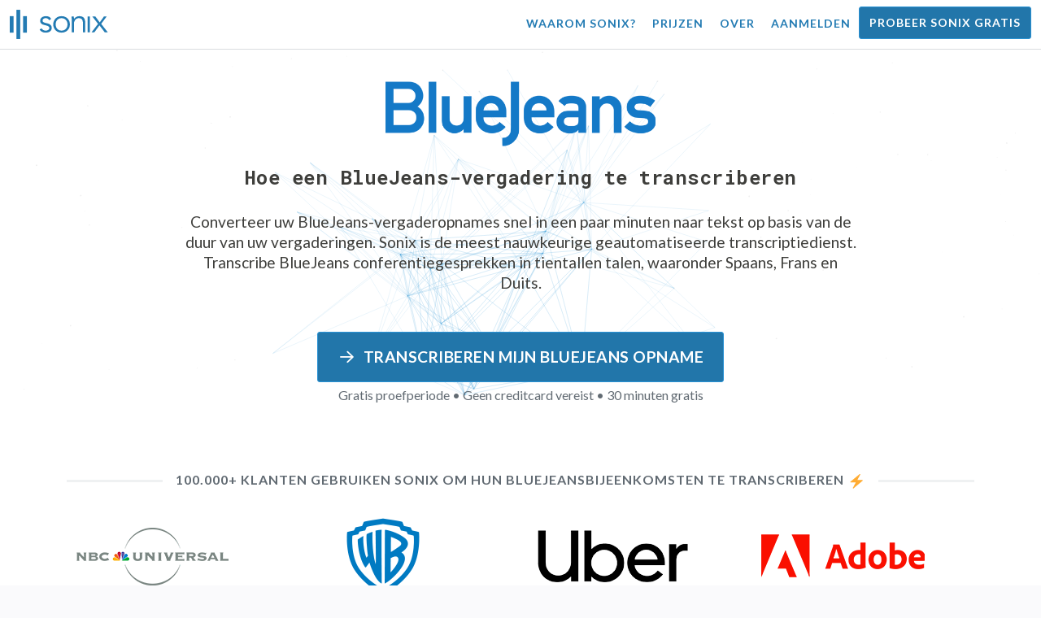

--- FILE ---
content_type: text/html; charset=utf-8
request_url: https://sonix.ai/nl/how-to-transcribe-a-bluejeans-meeting
body_size: 9051
content:
<!DOCTYPE html><html lang="nl"><head><title>Hoe kan ik een BlueJeans meeting transcriberen in 2025 | Sonix</title><script>window.dataLayer = window.dataLayer || [];
dataLayer.push({'userId': ''});
dataLayer.push({'sonixId': ''});
dataLayer.push({'sonixIsCustomer': ''});</script><script>(function(w,d,s,l,i){w[l]=w[l]||[];w[l].push({'gtm.start': new Date().getTime(),event:'gtm.js'});var f=d.getElementsByTagName(s)[0], j=d.createElement(s),dl=l!='dataLayer'?'&l='+l:'';j.async=true;j.src= 'https://www.googletagmanager.com/gtm.js?id='+i+dl;f.parentNode.insertBefore(j,f); })(window,document,'script','dataLayer','GTM-TLWL6QS');</script><script>// Push pageview event after GTM loads
dataLayer.push({
  'event': 'page_view',
  'page_path': window.location.pathname,
  'page_title': document.title,
  'page_location': window.location.href
});</script><meta charset="utf-8" /><meta content="width=device-width, initial-scale=1, minimum-scale=1, shrink-to-fit=no" name="viewport" /><meta content="#237bb3" name="theme-color" /><meta content="Transcribeer uw BlueJeans-vergadering in enkele minuten met de krachtige geautomatiseerde spraak-naar-tekst-engine van Sonix. Converteer uw vergadering naar tekst in vijf eenvoudige stappen: opnemen, opslaan, account aanmaken, opname uploaden en automatisch voor u transcriberen. Probeer het vandaag nog!" name="description" /><meta content="on" http-equiv="x-dns-prefetch-control" /><link href="//ajax.googleapis.com" rel="dns-prefetch" /><link href="//fonts.googleapis.com" rel="dns-prefetch" /><link href="//cdnjs.cloudflare.com" rel="dns-prefetch" /><link href="//www.googletagmanager.com" rel="dns-prefetch" /><link href="https://sonix.ai/nl/how-to-transcribe-a-bluejeans-meeting" rel="canonical" /><link href="https://sonix.ai/how-to-transcribe-a-bluejeans-meeting" hreflang="x-default" rel="alternate" /><link href="https://sonix.ai/how-to-transcribe-a-bluejeans-meeting" hreflang="en" rel="alternate" /><link href="https://sonix.ai/es/how-to-transcribe-a-bluejeans-meeting" hreflang="es" rel="alternate" /><link href="https://sonix.ai/de/how-to-transcribe-a-bluejeans-meeting" hreflang="de" rel="alternate" /><link href="https://sonix.ai/fr/how-to-transcribe-a-bluejeans-meeting" hreflang="fr" rel="alternate" /><link href="https://sonix.ai/ru/how-to-transcribe-a-bluejeans-meeting" hreflang="ru" rel="alternate" /><link href="https://sonix.ai/pt/how-to-transcribe-a-bluejeans-meeting" hreflang="pt" rel="alternate" /><link href="https://sonix.ai/nl/how-to-transcribe-a-bluejeans-meeting" hreflang="nl" rel="alternate" /><link href="https://sonix.ai/zh/how-to-transcribe-a-bluejeans-meeting" hreflang="zh" rel="alternate" /><link href="https://sonix.ai/tr/how-to-transcribe-a-bluejeans-meeting" hreflang="tr" rel="alternate" /><link href="https://sonix.ai/da/how-to-transcribe-a-bluejeans-meeting" hreflang="da" rel="alternate" /><link href="https://sonix.ai/ja/how-to-transcribe-a-bluejeans-meeting" hreflang="ja" rel="alternate" /><meta content="Hoe kan ik een BlueJeans meeting transcriberen in 2025 | Sonix" itemprop="name" /><meta content="Transcribeer uw BlueJeans-vergadering in enkele minuten met de krachtige geautomatiseerde spraak-naar-tekst-engine van Sonix. Converteer uw vergadering naar tekst in vijf eenvoudige stappen: opnemen, opslaan, account aanmaken, opname uploaden en automatisch voor u transcriberen. Probeer het vandaag nog!" itemprop="description" /><meta content="https://sonix.ai/packs/media/images/share/transcribe-bluejeans-meetings-with-sonix-7df901f508f9b3c3c33a2e6fdfaa4e27.jpg" itemprop="image" /><meta content="summary" name="twitter:card" /><meta content="@trysonix" name="twitter:site" /><meta content="Hoe kan ik een BlueJeans meeting transcriberen in 2025 | Sonix" name="twitter:title" /><meta content="Transcribeer uw BlueJeans-vergadering in enkele minuten met de krachtige geautomatiseerde spraak-naar-tekst-engine van Sonix. Converteer uw vergadering naar tekst in vijf eenvoudige stappen: opnemen, opslaan, account aanmaken, opname uploaden en automatisch voor u transcriberen. Probeer het vandaag nog!" name="twitter:description" /><meta content="@trysonix" name="twitter:creator" /><meta content="https://sonix.ai/packs/media/images/share/transcribe-bluejeans-meetings-with-sonix-7df901f508f9b3c3c33a2e6fdfaa4e27.jpg" name="twitter:image:src" /><meta content="Hoe kan ik een BlueJeans meeting transcriberen in 2025 | Sonix" property="og:title" /><meta content="article" property="og:type" /><meta content="https://sonix.ai/nl/how-to-transcribe-a-bluejeans-meeting" property="og:url" /><meta content="https://sonix.ai/packs/media/images/share/transcribe-bluejeans-meetings-with-sonix-7df901f508f9b3c3c33a2e6fdfaa4e27.jpg" property="og:image" /><meta content="https://sonix.ai/packs/media/images/share/transcribe-bluejeans-meetings-with-sonix-7df901f508f9b3c3c33a2e6fdfaa4e27.jpg" property="og:image:secure_url" /><meta content="Transcribeer uw BlueJeans-vergadering in enkele minuten met de krachtige geautomatiseerde spraak-naar-tekst-engine van Sonix. Converteer uw vergadering naar tekst in vijf eenvoudige stappen: opnemen, opslaan, account aanmaken, opname uploaden en automatisch voor u transcriberen. Probeer het vandaag nog!" property="og:description" /><meta content="Sonix" property="og:site_name" /><meta content="nl" property="og:locale" /><meta content="1013691755439806" property="fb:admins" /><script src="//d2wy8f7a9ursnm.cloudfront.net/v4/bugsnag.min.js"></script><script>window.bugsnagClient = bugsnag({
  apiKey: '93e57eeb3b18542fed46e12c5b7cd686',
  appVersion: '1.1',
  user: {"id":null,"name":null,"email":null}
})</script><script>/*! loadCSS. [c]2017 Filament Group, Inc. MIT License */
/* This file is meant as a standalone workflow for
- testing support for link[rel=preload]
- enabling async CSS loading in browsers that do not support rel=preload
- applying rel preload css once loaded, whether supported or not.
*/
(function (w) {
  "use strict";
  // rel=preload support test
  if (!w.loadCSS) {
    w.loadCSS = function () {
    };
  }
  // define on the loadCSS obj
  var rp = loadCSS.relpreload = {};
  // rel=preload feature support test
  // runs once and returns a function for compat purposes
  rp.support = (function () {
    var ret;
    try {
      ret = w.document.createElement("link").relList.supports("preload");
    } catch (e) {
      ret = false;
    }
    return function () {
      return ret;
    };
  })();

  // if preload isn't supported, get an asynchronous load by using a non-matching media attribute
  // then change that media back to its intended value on load
  rp.bindMediaToggle = function (link) {
    // remember existing media attr for ultimate state, or default to 'all'
    var finalMedia = link.media || "all";

    function enableStylesheet() {
      // unbind listeners
      if (link.addEventListener) {
        link.removeEventListener("load", enableStylesheet);
      } else if (link.attachEvent) {
        link.detachEvent("onload", enableStylesheet);
      }
      link.setAttribute("onload", null);
      link.media = finalMedia;
    }

    // bind load handlers to enable media
    if (link.addEventListener) {
      link.addEventListener("load", enableStylesheet);
    } else if (link.attachEvent) {
      link.attachEvent("onload", enableStylesheet);
    }

    // Set rel and non-applicable media type to start an async request
    // note: timeout allows this to happen async to let rendering continue in IE
    setTimeout(function () {
      link.rel = "stylesheet";
      link.media = "only x";
    });
    // also enable media after 3 seconds,
    // which will catch very old browsers (android 2.x, old firefox) that don't support onload on link
    setTimeout(enableStylesheet, 3000);
  };

  // loop through link elements in DOM
  rp.poly = function () {
    // double check this to prevent external calls from running
    if (rp.support()) {
      return;
    }
    var links = w.document.getElementsByTagName("link");
    for (var i = 0; i < links.length; i++) {
      var link = links[i];
      // qualify links to those with rel=preload and as=style attrs
      if (link.rel === "preload" && link.getAttribute("as") === "style" && !link.getAttribute("data-loadcss")) {
        // prevent rerunning on link
        link.setAttribute("data-loadcss", true);
        // bind listeners to toggle media back
        rp.bindMediaToggle(link);
      }
    }
  };

  // if unsupported, run the polyfill
  if (!rp.support()) {
    // run once at least
    rp.poly();

    // rerun poly on an interval until onload
    var run = w.setInterval(rp.poly, 500);
    if (w.addEventListener) {
      w.addEventListener("load", function () {
        rp.poly();
        w.clearInterval(run);
      });
    } else if (w.attachEvent) {
      w.attachEvent("onload", function () {
        rp.poly();
        w.clearInterval(run);
      });
    }
  }


  // commonjs
  if (typeof exports !== "undefined") {
    exports.loadCSS = loadCSS;
  }
  else {
    w.loadCSS = loadCSS;
  }
}(typeof global !== "undefined" ? global : this) );</script><script src="https://kit.fontawesome.com/ab8a76ed57.js" crossorigin="anonymous" async="async"></script><script>WebFontConfig = {
  google: { families: ['Lato:300,400,700', 'Roboto+Mono:400,700&display=swap'] }
};
(function(d) {
  var wf = d.createElement('script'), s = d.scripts[0];
  wf.src = 'https://ajax.googleapis.com/ajax/libs/webfont/1.6.26/webfont.js';
  wf.async = true;
  s.parentNode.insertBefore(wf, s);
})(document);</script><link href="/apple-touch-icon.png?v=7k4vWN7x9l" rel="apple-touch-icon" sizes="180x180" /><link href="/favicon-32x32.png?v=7k4vWN7x9l" rel="icon" sizes="32x32" type="image/png" /><link href="/favicon-16x16.png?v=7k4vWN7x9l" rel="icon" sizes="16x16" type="image/png" /><link href="/site.webmanifest?v=7k4vWN7x9l" rel="manifest" /><link color="#2276aa" href="/safari-pinned-tab.svg?v=7k4vWN7x9l" rel="mask-icon" /><link href="/favicon.ico?v=7k4vWN7x9l" rel="shortcut icon" /><meta content="Sonix" name="apple-mobile-web-app-title" /><meta content="Sonix" name="application-name" /><meta content="#2276aa" name="msapplication-TileColor" /><meta content="#ffffff" name="theme-color" /><link rel="stylesheet" href="/packs/css/corp-3246f79e.css" media="screen" /><script src="/packs/js/corp-1b98b8b90a9e68f50c96.js"></script></head><body id="page--top"><noscript><iframe height="0" src="https://www.googletagmanager.com/ns.html?id=GTM-TLWL6QS" style="display:none;visibility:hidden" width="0"></iframe></noscript><div class="fixed-top corp-top"><nav class="navbar navbar-expand-md navbar-blue" role="navigation"><div class="container-fluid"><a class="navbar-brand" href="/?locale=nl"><img width="121px" height="36px" style="max-height: 2.25rem;" alt="Sonix Home | Transcribeer automatisch uw audio en video met de nieuwste kunstmatige intelligentietechnologie" src="/packs/media/images/brand/sonix-logo-corp-blue-e410f51ea5d828c873016d7e925b9386.svg" /></a><button aria-controls="navbarNavDropdown" aria-expanded="false" aria-label="Toggle navigation" class="navbar-toggler navbar-toggler-right" data-bs-target="#navbarNavDropdown" data-bs-toggle="collapse" type="button"><span class="navbar-toggler-icon"></span></button><div class="collapse navbar-collapse" id="navbarNavDropdown"><ul class="navbar-nav"></ul><ul class="navbar-nav ms-auto"><li class="nav-item"><a class="nav-link" href="/nl/features">Waarom Sonix?</a></li><li class="nav-item"><a class="nav-link" href="/nl/pricing">Prijzen</a></li><li class="nav-item"><a class="nav-link" href="/nl/about">Over</a></li><li class="nav-item"><a class="nav-link me-2" href="/accounts/sign_in?locale=nl">Aanmelden</a></li><li class="nav-item"><a class="nav-link btn btn-cta" href="/accounts/sign_up?locale=nl">Probeer Sonix gratis</a></li></ul></div></div></nav></div><header class="py-3"><canvas class="sonix-dots"></canvas><div class="container fluid"><div class="row justify-content-center"><div class="col-sm-12 col-md-9"><img alt="BlueJeans Logo PNG | BlueJeans ontmoetingen transcriberen met Sonix" class="my-3" style="max-height: 6rem;" src="/packs/media/images/corp/logos/partners/bluejeans-meeting-logo-1ca199adfb7b90c0f645fdf2e67ba020.png" /><div class="header--headline"><h2 class="cd-headline letters type">Hoe een BlueJeans-vergadering te transcriberen</h2><p class="mb-4">Converteer uw BlueJeans-vergaderopnames snel in een paar minuten naar tekst op basis van de duur van uw vergaderingen. Sonix is de meest nauwkeurige geautomatiseerde transcriptiedienst. Transcribe BlueJeans conferentiegesprekken in tientallen talen, waaronder Spaans, Frans en Duits.</p><div class="pt-4"><a class="btn btn-primary mb-1 py-3 px-4" href="https://sonix.ai/accounts/sign_up?locale=nl&amp;t=bluejeans-meeting"><span class="d-block text--size-1200rem"><i class="far fa-fw fa-arrow-right me-2"></i>Transcriberen mijn BlueJeans opname</span></a><p class="d-block text--color-meta-dark text--size-1000rem">Gratis proefperiode • Geen creditcard vereist • 30 minuten gratis</p></div></div></div></div></div></header><main><section class="section--box-shadow-none"><div class="container mb-5"><div class="row"><div class="col-sm-12"><div class="divider--title"><div class="divider--line"></div><div class="divider--title-content"><h2>100.000+ klanten gebruiken Sonix om hun BlueJeansbijeenkomsten te transcriberen&nbsp;<img draggable="false" title=":zap:" alt="⚡" src="https://cdnjs.cloudflare.com/ajax/libs/twemoji/11.1.0/2/svg/26a1.svg" class="emoji"></h2></div><div class="divider--line"></div></div></div></div><div class="row"><div class="col-sm-12"><div class="scroller--wrapper"><ul id="scroller-logos"><li><img class="img-fluid" alt="Google transcribeert hun BlueJeans ontmoetingen met Sonix" title="Google automatisch transcribeert, vertaalt, ondertiteling en organiseert hun audio- en videobestanden met Sonix. Geliefd bij miljoenen gebruikers wereldwijd." src="/packs/media/images/corp/logos/sonix-customer-google-ccc2300f176e6d8728daf2e0ac192bc9.png" /></li><li><img class="img-fluid" alt="Microsoft transcribeert hun BlueJeans ontmoetingen met Sonix" title="Microsoft automatisch transcribeert, vertaalt, ondertiteling en organiseert hun audio- en videobestanden met Sonix. Geliefd bij miljoenen gebruikers wereldwijd." src="/packs/media/images/corp/logos/sonix-customer-microsoft-c30479fded1ee64e7c682a3abd7830ca.png" /></li><li><img class="img-fluid" alt="NBC Universal transcribeert hun BlueJeans ontmoetingen met Sonix" title="NBC Universal automatisch transcribeert, vertaalt, ondertiteling en organiseert hun audio- en videobestanden met Sonix. Geliefd bij miljoenen gebruikers wereldwijd." src="/packs/media/images/corp/logos/sonix-customer-nbc-universal-c90c36bd7d4e6556ed293a5ab8edc04c.png" /></li><li><img class="img-fluid" alt="Warner Bros transcribeert hun BlueJeans ontmoetingen met Sonix" title="Warner Bros automatisch transcribeert, vertaalt, ondertiteling en organiseert hun audio- en videobestanden met Sonix. Geliefd bij miljoenen gebruikers wereldwijd." src="/packs/media/images/corp/logos/sonix-customer-warner-bros-c738e197b8adcda8965702bcf7d9dbff.png" /></li><li><img class="img-fluid" alt="Uber transcribeert hun BlueJeans ontmoetingen met Sonix" title="Uber automatisch transcribeert, vertaalt, ondertiteling en organiseert hun audio- en videobestanden met Sonix. Geliefd bij miljoenen gebruikers wereldwijd." src="/packs/media/images/corp/logos/sonix-customer-uber-553cca61c4c2653f68b3ffb1bf05d6b2.png" /></li><li><img class="img-fluid" alt="Adobe transcribeert hun BlueJeans ontmoetingen met Sonix" title="Adobe automatisch transcribeert, vertaalt, ondertiteling en organiseert hun audio- en videobestanden met Sonix. Geliefd bij miljoenen gebruikers wereldwijd." src="/packs/media/images/corp/logos/sonix-customer-adobe-586715c488686129f6d26c545adab924.png" /></li><li><img class="img-fluid" alt="IBM transcribeert hun BlueJeans ontmoetingen met Sonix" title="IBM automatisch transcribeert, vertaalt, ondertiteling en organiseert hun audio- en videobestanden met Sonix. Geliefd bij miljoenen gebruikers wereldwijd." src="/packs/media/images/corp/logos/sonix-customer-ibm-0d408153f4e8371dde74fdffe51f48f9.png" /></li><li><img class="img-fluid" alt="IPSOS transcribeert hun BlueJeans ontmoetingen met Sonix" title="IPSOS automatisch transcribeert, vertaalt, ondertiteling en organiseert hun audio- en videobestanden met Sonix. Geliefd bij miljoenen gebruikers wereldwijd." src="/packs/media/images/corp/logos/sonix-customer-ipsos-f5bf81d1257786f012bfc9df8e496457.png" /></li><li><img class="img-fluid" alt="The Wall Street Journal transcribeert hun BlueJeans ontmoetingen met Sonix" title="The Wall Street Journal automatisch transcribeert, vertaalt, ondertiteling en organiseert hun audio- en videobestanden met Sonix. Geliefd bij miljoenen gebruikers wereldwijd." src="/packs/media/images/corp/logos/sonix-customer-wsj-1738fc7f2643c88d2e215c02bed4cd6a.png" /></li><li><img class="img-fluid" alt="Stanford University transcribeert hun BlueJeans ontmoetingen met Sonix" title="Stanford University automatisch transcribeert, vertaalt, ondertiteling en organiseert hun audio- en videobestanden met Sonix. Geliefd bij miljoenen gebruikers wereldwijd." src="/packs/media/images/corp/logos/sonix-customer-stanford-fff124a302a7f087792f318e472a697f.png" /></li><li><img class="img-fluid" alt="Yale University transcribeert hun BlueJeans ontmoetingen met Sonix" title="Yale University automatisch transcribeert, vertaalt, ondertiteling en organiseert hun audio- en videobestanden met Sonix. Geliefd bij miljoenen gebruikers wereldwijd." src="/packs/media/images/corp/logos/sonix-customer-yale-1e8dbbb1cb64ff43b9df835aefd914c7.png" /></li><li><img class="img-fluid" alt="University of California in Los Angeles (UCLA) transcribeert hun BlueJeans ontmoetingen met Sonix" title="University of California in Los Angeles (UCLA) automatisch transcribeert, vertaalt, ondertiteling en organiseert hun audio- en videobestanden met Sonix. Geliefd bij miljoenen gebruikers wereldwijd." src="/packs/media/images/corp/logos/sonix-customer-ucla-12568bccb4910a48c934eb329d012125.png" /></li><li><img class="img-fluid" alt="ABC News transcribeert hun BlueJeans ontmoetingen met Sonix" title="ABC News automatisch transcribeert, vertaalt, ondertiteling en organiseert hun audio- en videobestanden met Sonix. Geliefd bij miljoenen gebruikers wereldwijd." src="/packs/media/images/corp/logos/sonix-customer-abc-news-7ffba98bf6790b0fc96684ecb968db07.png" /></li><li><img class="img-fluid" alt="New York Public Radio transcribeert hun BlueJeans ontmoetingen met Sonix" title="New York Public Radio automatisch transcribeert, vertaalt, ondertiteling en organiseert hun audio- en videobestanden met Sonix. Geliefd bij miljoenen gebruikers wereldwijd." src="/packs/media/images/corp/logos/sonix-customer-new-york-public-radio-8a5c12171127511cad4ae66a50ef4e37.png" /></li><li><img class="img-fluid" alt="The Drew Barrymore Show transcribeert hun BlueJeans ontmoetingen met Sonix" title="The Drew Barrymore Show automatisch transcribeert, vertaalt, ondertiteling en organiseert hun audio- en videobestanden met Sonix. Geliefd bij miljoenen gebruikers wereldwijd." src="/packs/media/images/corp/logos/sonix-customer-the-drew-barrymore-show-3c804662427fbdb127b069afd6358204.png" /></li><li><img class="img-fluid" alt="The Wikimedia Foundation transcribeert hun BlueJeans ontmoetingen met Sonix" title="The Wikimedia Foundation automatisch transcribeert, vertaalt, ondertiteling en organiseert hun audio- en videobestanden met Sonix. Geliefd bij miljoenen gebruikers wereldwijd." src="/packs/media/images/corp/logos/sonix-customer-wikimedia-foundation-22f726182772170d88e118253951a8d0.png" /></li><li><img class="img-fluid" alt="The New Yorker transcribeert hun BlueJeans ontmoetingen met Sonix" title="The New Yorker automatisch transcribeert, vertaalt, ondertiteling en organiseert hun audio- en videobestanden met Sonix. Geliefd bij miljoenen gebruikers wereldwijd." src="/packs/media/images/corp/logos/sonix-customer-the-new-yorker-af3f666562463111dd35c13ea7c6001d.png" /></li><li><img class="img-fluid" alt="Hewlett Packard Enterprise transcribeert hun BlueJeans ontmoetingen met Sonix" title="Hewlett Packard Enterprise automatisch transcribeert, vertaalt, ondertiteling en organiseert hun audio- en videobestanden met Sonix. Geliefd bij miljoenen gebruikers wereldwijd." src="/packs/media/images/corp/logos/sonix-customer-hewlett-packard-enterprise-2d03803ed88f885660a516a6160b4926.png" /></li><li><img class="img-fluid" alt="Scotiabank transcribeert hun BlueJeans ontmoetingen met Sonix" title="Scotiabank automatisch transcribeert, vertaalt, ondertiteling en organiseert hun audio- en videobestanden met Sonix. Geliefd bij miljoenen gebruikers wereldwijd." src="/packs/media/images/corp/logos/sonix-customer-scotiabank-8afd37bbf5545b58810b9ef1801525a3.png" /></li><li><img class="img-fluid" alt="University of Southern California (USC) transcribeert hun BlueJeans ontmoetingen met Sonix" title="University of Southern California (USC) automatisch transcribeert, vertaalt, ondertiteling en organiseert hun audio- en videobestanden met Sonix. Geliefd bij miljoenen gebruikers wereldwijd." src="/packs/media/images/corp/logos/sonix-customer-university-of-southern-california-2f7149a8c4b933fbff5a2065ad163ddb.png" /></li><li><img class="img-fluid" alt="Vice News transcribeert hun BlueJeans ontmoetingen met Sonix" title="Vice News automatisch transcribeert, vertaalt, ondertiteling en organiseert hun audio- en videobestanden met Sonix. Geliefd bij miljoenen gebruikers wereldwijd." src="/packs/media/images/corp/logos/sonix-customer-vice-68cb9d5795edc4022971c0dcf6ea5e24.png" /></li><li><img class="img-fluid" alt="Seeking Alpha transcribeert hun BlueJeans ontmoetingen met Sonix" title="Seeking Alpha automatisch transcribeert, vertaalt, ondertiteling en organiseert hun audio- en videobestanden met Sonix. Geliefd bij miljoenen gebruikers wereldwijd." src="/packs/media/images/corp/logos/sonix-customer-seeking-alpha-26847c3383e89361698911a2de7662e1.png" /></li><li><img class="img-fluid" alt="GAP Inc. transcribeert hun BlueJeans ontmoetingen met Sonix" title="GAP Inc. automatisch transcribeert, vertaalt, ondertiteling en organiseert hun audio- en videobestanden met Sonix. Geliefd bij miljoenen gebruikers wereldwijd." src="/packs/media/images/corp/logos/sonix-customer-gap-36049500d55201eb45b69be5acc9004d.png" /></li><li><img class="img-fluid" alt="LVMH Moët Hennessy Louis Vuitton transcribeert hun BlueJeans ontmoetingen met Sonix" title="LVMH Moët Hennessy Louis Vuitton automatisch transcribeert, vertaalt, ondertiteling en organiseert hun audio- en videobestanden met Sonix. Geliefd bij miljoenen gebruikers wereldwijd." src="/packs/media/images/corp/logos/sonix-customer-lvmh-724f047d90189a4bed071fb2ba3ccfe8.png" /></li><li><img class="img-fluid" alt="Sephora transcribeert hun BlueJeans ontmoetingen met Sonix" title="Sephora automatisch transcribeert, vertaalt, ondertiteling en organiseert hun audio- en videobestanden met Sonix. Geliefd bij miljoenen gebruikers wereldwijd." src="/packs/media/images/corp/logos/sonix-customer-sephora-54537aa7370aa79d4b5f85981c056e3f.png" /></li></ul><script>var slider = tns({
  container: '#scroller-logos',
  controls: false,
  items: 2,
  speed: 500,
  autoplay: true,
  autoplayHoverPause: true,
  autoplayTimeout: 1800,
  nav: false,
  autoplayButtonOutput: false,
  gutter: 16,
  responsive: {
    768: {
      items: 3
    },
    1200: {
      items: 4
    }
  }
});</script></div></div></div></div><div class="container" itemscope="" itemtype="http://schema.org/Question"><div class="row"><div class="col-sm-12"><div class="divider--title"><div class="divider--line"></div><div class="divider--title-content"><h1 itemprop="name">Hoe kan ik een BlueJeans meeting transcriberen?&nbsp;<img draggable="false" title=":gear:" alt="⚙" src="https://cdnjs.cloudflare.com/ajax/libs/twemoji/11.1.0/2/svg/2699.svg" class="emoji"></h1></div><div class="divider--line"></div></div></div></div><div class="row"><div class="col-sm-12 col-md-6 py-5" itemprop="acceptedAnswer" itemscope="" itemtype="https://schema.org/Answer"><div class="p-4" itemprop="text"><h3 class="text--transform-uppercase">Het transcriberen van een BlueJeans meeting is eenvoudig</h3><p>Volg deze 5 eenvoudige stappen om snel een BlueJeans meeting of conference call te transcriberen:</p><ol class="padding--none"><li><p><strong>Neem de vergadering op in BlueJeans</strong><br />Om de opname te starten, klikt u op de grijze knop „Start Opname” in de linkerbovenhoek van de vergadering.</p></li><li><p><strong>De vergadering beëindigen en de opname opslaan</strong><br />Zodra je vergadering voorbij is, krijg je een link naar de opname. Open de link en download de opname om deze lokaal op te slaan.</p></li><li><p><strong>Log in bij Sonix</strong><br /><a href="https://sonix.ai/accounts/sign_in?locale=nl">Log in op je Sonix-account.</a>&nbsp;Of je kunt&nbsp;<a href="https://sonix.ai/accounts/sign_up?locale=nl">maak hier een nieuw Sonix-account aan.</a></p></li><li><p><strong>Selecteer het bestand om te uploaden</strong><br />Klik in Sonix op „Uploaden” en „Selecteer bestand van mijn computer” en zoek de BlueJeans-opname die u zojuist hebt opgeslagen.</p></li><li><p><strong>Transcribe BlueJeans vergadering</strong><br />Kies de taal en druk vervolgens op de knop „Transcriberen”.</p></li></ol><p>Dat is het. Je bent klaar. Je ontvangt een online transcript van je BlueJeans-bijeenkomst van Sonix per e-mail.</p><div class="p-0"><a class="btn btn-primary mb-1 d-block btn-lg" href="https://sonix.ai/accounts/sign_up?locale=nl&amp;t=bluejeans-meeting"><i class="far fa-fw fa-arrow-right me-2"></i>Transcriberen mijn BlueJeans vergadering nu</a></div></div></div><div class="col-sm-12 col-md-6 py-5"><div class="p-4"><h3 class="text--transform-uppercase">Wat is BlueJeans?</h3><p>BlueJeans is een cloud video conferencing platform. Gebruikers kunnen live videogesprekken, webinars, conferentiegesprekken en online vergaderingen hosten. Eenmaal in uw BlueJeans online vergadering, kunt u automatisch video verzenden en ontvangen. U kunt ook dezelfde interface gebruiken om uw vergaderervaring te beheren, waaronder het opnemen van uw vergadering, het delen van het scherm, het verzenden van groepschats en het wijzigen van uw weergave-indeling.</p><p class="mb-0"><strong>Wat is de makkelijkste manier om mijn BlueJeans meetings te transcriberen?</strong></p><p>Download eerst uw BlueJeans-opname naar uw bureaublad. Upload vervolgens je BlueJeans video-opname naar Sonix. Dat is het. Onze geavanceerde spraak-naar-tekst algoritmen zullen het automatisch voor u transcriberen.</p><img alt="BlueJeans Logo" class="my-3" style="max-height: 4rem;" src="/packs/media/images/corp/logos/partners/bluejeans-meeting-logo-1ca199adfb7b90c0f645fdf2e67ba020.png" /></div></div></div></div></section></main><div class="p-0"></div><div class="mb-5"></div><footer><div class="container-fluid"><div class="container py-5"><div class="row py-4"><div class="col-sm-6 col-lg-3 py-2 mb-4"><h4 class="mt-0 mb-2">Product Overzicht</h4><ul><li><a href="/nl/features">Kenmerken</a></li><li><a href="/nl/fast-transcription">Snelle transcriptie</a></li><li><a href="/nl/verbatim-transcription">Transcriptie van woord voor woord</a></li><li><a href="/nl/real-time-transcription">Real-time transcriptie</a></li><li><a href="/nl/medical-transcription">Medische transcriptie</a></li></ul></div><div class="col-sm-6 col-lg-3 py-2 mb-4"><h4 class="mt-0 mb-2">Kenmerken van het product</h4><ul><li><a href="/nl/features/ai-analysis">AI-analysetools</a></li><li><a href="/nl/automated-transcription">Software voor automatische transcriptie</a></li><li><a href="/nl/seo-friendly-media-player">SEO-vriendelijke mediaspeler</a></li><li><a href="/nl/automated-subtitles-and-captions">Voeg ondertitels toe aan video</a></li><li><a href="/nl/transcribe-youtube-videos">YouTube-video&#39;s transcriberen</a></li><li><a href="/transcriptionists?locale=nl">Afschrift opschonen</a></li></ul></div><div class="col-sm-6 col-lg-3 py-2 mb-4"><h4 class="mt-0 mb-2">Meer informatie</h4><ul><li><a href="/nl/pricing">Prijzen</a></li><li><a href="/customers?locale=nl">Klanten</a></li><li><a href="/testimonials?locale=nl">Getuigenissen</a></li><li><a href="/why-transcribe?locale=nl">Vijf redenen om te transcriberen</a></li><li><a href="/how-to-capture-great-audio?locale=nl">Hoe geweldige audio vast te leggen</a></li></ul></div><div class="col-sm-6 col-lg-3 py-2 mb-4"><h4 class="mt-0 mb-2">Ondersteuning</h4><ul><li><a href="/nl/introduction-to-sonix">Inleiding tot Sonix</a></li><li><a href="/nl/faq">Veelgestelde vragen</a></li><li><a href="/resources/?locale=nl">Bronnen</a></li><li><a href="https://help.sonix.ai/en/">Help-centrum</a></li></ul></div><div class="col-sm-6 col-lg-3 py-2 mb-4"><h4 class="mb-2">Sonix Legal</h4><ul><li><a href="/nl/legal">Juridisch overzicht</a></li><li><a href="/nl/legal/features">Juridische kenmerken</a></li><li><a href="/nl/legal/pricing">Juridische prijzen</a></li><li><a href="/nl/legal/contact-legal-sales">Neem contact op met Legal Sales</a></li></ul><h4 class="mt-4 mb-2">Juridische gebruikssituaties</h4><ul><li><a href="/nl/lawyers">Rechtbankverslaggevers</a></li><li><a href="/nl/lawyers">Onderzoekers</a></li><li><a href="/nl/lawyers">Advocaten</a></li><li><a href="/nl/legal-firms">Juridische kantoren</a></li></ul></div><div class="col-sm-6 col-lg-3 py-2 mb-4"><h4 class="mb-2">Voor professionals</h4><ul><li><a href="/nl/journalists">Journalisten</a></li><li><a href="/nl/researchers">Onderzoekers</a></li><li><a href="/nl/video">Video-producenten</a></li><li><a href="/nl/podcasters">Podcasters</a></li><li><a href="/nl/coaches">Rijtuigen</a></li><li><a href="/nl/students">studenten</a></li><li><a href="/nl/marketers">Marketeers</a></li><li><a href="/nl/filmmakers">Filmmakers</a></li></ul></div><div class="col-sm-6 col-lg-6 py-2 mb-4"><h4 class="mt-0 mb-2">Voor bedrijven</h4><ul><li><a href="/nl/enterprise">Enterprise</a></li><li><a href="/nl/education">Onderwijs</a></li><li><a href="/nl/newsrooms">Newsrooms</a></li><li><a href="/nl/nonprofits">Non-winst</a></li><li><a href="/nl/radio-stations">Radiostations</a></li><li><a href="/nl/research-firms">Onderzoeksbedrijven</a></li><li><a href="/nl/sales-teams">Sales teams</a></li><li><a href="/nl/transcription-agencies">Transcriptiebureaus</a></li><li><a href="/nl/clinical-research">Klinische onderzoeksteams</a></li><li><a href="/nl/media-monitoring">Mediabewaking</a></li><li><a href="/nl/make-web-content-accessible">toegankelijkheid</a></li></ul></div><div class="col-sm-6 col-lg-3 py-2 mb-4"><h4 class="mt-0 mb-2">Uw bestanden transcriberen</h4><ul><li><a href="/nl/languages">Talen die we transcriberen</a></li><li><a href="/nl/translate-video">Video naar elke taal vertalen</a></li><li><a href="/nl/speech-to-text-all-supported-file-formats">Bestandsindelingen die we transcriberen</a></li><li><a href="/nl/audio-to-text-file-formats">Audio-bestandsformaten</a></li><li><a href="/nl/video-to-text-file-formats">Video-bestandsindelingen</a></li></ul></div><div class="col-sm-12 col-lg-9 py-2 mb-4"><h4 class="mt-0 mb-2">Videoconferenties</h4><div class="row"><ul class="col-sm-12 col-lg-4"><li><a href="/nl/how-to-transcribe-a-zoom-meeting">Zoom-transcriptie</a></li><li><a href="/nl/how-to-transcribe-a-gotomeeting-recording">Transcriptie van GoToMeeting</a></li><li><a href="/nl/how-to-transcribe-a-google-meet-recording">Transcriptie van Google Meet</a></li><li><a href="/nl/how-to-transcribe-a-loom-recording">Transcriptie van weefgetouw</a></li><li><a href="/nl/how-to-transcribe-a-uberconference-meeting">UberConference transcriptie</a></li></ul><ul class="col-sm-12 col-lg-4"><li><a href="/nl/how-to-transcribe-a-webex-meeting">WebEx-transcriptie</a></li><li><a href="/nl/how-to-transcribe-a-skype-call">Transcriptie van Skype-gesprekken</a></li><li><a href="/nl/how-to-transcribe-a-ringcentral-meeting">Transcriptie RingCentral-vergadering</a></li><li><a href="/nl/how-to-transcribe-a-microsoft-teams-meeting">Transcriptie van Microsoft Teams-vergaderingen</a></li><li><a href="/nl/how-to-transcribe-a-join-me-meeting">Transcriptie van Join.me meeting</a></li><li><a href="/nl/how-to-transcribe-a-bluejeans-meeting">Transcriptie van BlueJeans meeting</a></li></ul></div></div><div class="col-sm-6 col-lg-3 py-2 mb-4"><h4 class="mt-0 mb-2">Partners</h4><ul><li><a href="https://sonix.ai/api?locale=nl">Sonix-API</a></li><li><a href="https://sonix.ai/docs/api?locale=nl">API-documentatie</a></li><li><a href="https://my.sonix.ai/api?locale=nl">API-dashboard</a></li><li><a href="/affiliates?locale=nl">Affiliate-programma</a></li></ul></div><div class="col-sm-6 col-lg-3 py-2 mb-4"><h4 class="mt-0 mb-2">Bedrijf</h4><ul><li><a href="/nl/about">Over</a></li><li><a href="/nl/careers">Carrières — We nemen aan!</a></li><li><a href="/nl/press">Pers</a></li><li><a href="/nl/contact">Contact</a></li><li><a href="/nl/security">Beveiliging</a></li></ul></div></div><div class="d-block position--relative"><div class="hocus-pocus-hare"><span class="hare" data-balloon="En klaar, ik ben hier om je stem om te zetten in grillige tekst!" data-balloon-color="secondary" data-balloon-length="large" data-balloon-pos="right"></span></div></div></div></div><div class="container-fluid footer--border-top"><div class="container"><div class="row py-2 justify-content-center"><div class="col-sm-12 col-md-9 col-lg-8 py-3"><div class="d-md-flex flex-row text-center text-md-start"><a class="display-flex" href="/?locale=nl"><img style="max-height: 2.25rem;" alt="Sonix converteert uw audio naar tekst. Het is 2025&#39;s beste online transcriptieservice." src="/packs/media/images/brand/sonix-logo-corp-white-2b399abd5a56185f468b9a5ef2cf5e2f.svg" /></a><p class="footer-text text--size-1000rem px-4 text--color-white pt-4 pt-md-0">Sonix is's werelds meest geavanceerde <a class="text--color-white" href="/nl/features">geautomatiseerde transcriptie</a>, <a class="text--color-white" href="/nl/features/automated-translation">vertaling</a> en <a class="text--color-white" href="/nl/features/automated-subtitles">ondertitelen</a> platform.  <a class="text--color-white" href="/nl/fast-transcription">Snel</a>, <a class="text--color-white" href="/nl/automated-transcription">nauwkeurig</a> en <a class="text--color-white" href="/nl/pricing">betaalbaar</a>.</p></div></div><div class="col-sm-12 col-md-3 col-lg-4 py-3 text-center text-md-end"><p class="text--size-1400rem mb-0"><a class="me-2" href="https://www.facebook.com/trysonix/"><i class="fab fa-fw fa-facebook"></i><span class="sr-only sr-only-focusable">Facebook</span></a><a class="me-2" href="https://twitter.com/trysonix"><i class="fab fa-fw fa-twitter"></i><span class="sr-only sr-only-focusable">Twitter</span></a><a class="me-2" href="https://ke.linkedin.com/company/sonix-inc"><i class="fab fa-fw fa-linkedin"></i><span class="sr-only sr-only-focusable">LinkedIn</span></a></p></div></div></div></div><div class="container-fluid footer--border-top"><div class="container pb-4"><div class="row text--color-meta py-3"><div class="col-sm-12 text-center col-lg-6 text-lg-start pt-4 pt-md-2"><ul class="list-inline"><li class="list-inline-item text--size-1200rem"><a title="Audio omzetten naar tekst: Meer informatie over de geautomatiseerde transcriptie van Sonix in Engels" href="https://sonix.ai/how-to-transcribe-a-bluejeans-meeting"><i class="flag-icon shadow--box border-all flag-icon-us"></i></a></li><li class="list-inline-item text--size-1200rem"><a title="Audio omzetten naar tekst: Meer informatie over de geautomatiseerde transcriptie van Sonix in Spaans" href="https://sonix.ai/es/how-to-transcribe-a-bluejeans-meeting"><i class="flag-icon shadow--box border-all flag-icon-es"></i></a></li><li class="list-inline-item text--size-1200rem"><a title="Audio omzetten naar tekst: Meer informatie over de geautomatiseerde transcriptie van Sonix in Duits" href="https://sonix.ai/de/how-to-transcribe-a-bluejeans-meeting"><i class="flag-icon shadow--box border-all flag-icon-de"></i></a></li><li class="list-inline-item text--size-1200rem"><a title="Audio omzetten naar tekst: Meer informatie over de geautomatiseerde transcriptie van Sonix in Frans" href="https://sonix.ai/fr/how-to-transcribe-a-bluejeans-meeting"><i class="flag-icon shadow--box border-all flag-icon-fr"></i></a></li><li class="list-inline-item text--size-1200rem"><a title="Audio omzetten naar tekst: Meer informatie over de geautomatiseerde transcriptie van Sonix in Russisch" href="https://sonix.ai/ru/how-to-transcribe-a-bluejeans-meeting"><i class="flag-icon shadow--box border-all flag-icon-ru"></i></a></li><li class="list-inline-item text--size-1200rem"><a title="Audio omzetten naar tekst: Meer informatie over de geautomatiseerde transcriptie van Sonix in Portugees" href="https://sonix.ai/pt/how-to-transcribe-a-bluejeans-meeting"><i class="flag-icon shadow--box border-all flag-icon-pt"></i></a></li><li class="list-inline-item text--size-1200rem"><a title="Audio omzetten naar tekst: Meer informatie over de geautomatiseerde transcriptie van Sonix in Nederlands" href="https://sonix.ai/nl/how-to-transcribe-a-bluejeans-meeting"><i class="flag-icon shadow--box border-all flag-icon-nl"></i></a></li><li class="list-inline-item text--size-1200rem"><a title="Audio omzetten naar tekst: Meer informatie over de geautomatiseerde transcriptie van Sonix in Chinees" href="https://sonix.ai/zh/how-to-transcribe-a-bluejeans-meeting"><i class="flag-icon shadow--box border-all flag-icon-cn"></i></a></li><li class="list-inline-item text--size-1200rem"><a title="Audio omzetten naar tekst: Meer informatie over de geautomatiseerde transcriptie van Sonix in Turks" href="https://sonix.ai/tr/how-to-transcribe-a-bluejeans-meeting"><i class="flag-icon shadow--box border-all flag-icon-tr"></i></a></li><li class="list-inline-item text--size-1200rem"><a title="Audio omzetten naar tekst: Meer informatie over de geautomatiseerde transcriptie van Sonix in Deens" href="https://sonix.ai/da/how-to-transcribe-a-bluejeans-meeting"><i class="flag-icon shadow--box border-all flag-icon-dk"></i></a></li><li class="list-inline-item text--size-1200rem"><a title="Audio omzetten naar tekst: Meer informatie over de geautomatiseerde transcriptie van Sonix in &lt;span class=&quot;translation_missing&quot; title=&quot;translation missing: nl.locales.ja&quot;&gt;Ja&lt;/span&gt;" href="https://sonix.ai/ja/how-to-transcribe-a-bluejeans-meeting"><i class="flag-icon shadow--box border-all flag-icon-jp"></i></a></li></ul><p class="text--size-1000rem mb-md-0">&copy; 2025 <a class="" href="https://sonix.ai/?locale=nl">Sonix, Inc.</a>&nbsp;Gemaakt met&nbsp;<span class="made-with d-inline-block"><i class="fa-fw fad fa-heart"></i></span>&nbsp;in San Francisco</p></div><div class="col-sm-12 text-center col-lg-6 text-lg-end"><ul><li><a class="link--underline-hover mx-1" href="/accounts/sign_in?locale=nl">Aanmelden</a></li><li><a class="link--underline-hover ms-2 me-1" href="/nl/site-map">Sitemap</a></li><li><a class="link--underline-hover ms-2 me-1" href="/privacy?locale=nl">Privacybeleid</a></li><li><a class="link--underline-hover mx-1" href="/terms?locale=nl">Servicevoorwaarden</a></li></ul></div></div></div></div></footer><div class="extra"></div><script id="IntercomSettingsScriptTag">
//<![CDATA[
window.intercomSettings = {"app_id":"lkzg8vzl","session_duration":300000,"installation_type":"rails"};(function(){var w=window;var ic=w.Intercom;if(typeof ic==="function"){ic('update',intercomSettings);}else{var d=document;var i=function(){i.c(arguments)};i.q=[];i.c=function(args){i.q.push(args)};w.Intercom=i;function l(){var s=d.createElement('script');s.type='text/javascript';s.async=true;s.src='https://widget.intercom.io/widget/lkzg8vzl';var x=d.getElementsByTagName('script')[0];x.parentNode.insertBefore(s,x);}if(document.readyState==='complete'){l();}else if(w.attachEvent){w.attachEvent('onload',l);}else{w.addEventListener('load',l,false);}};})()
//]]>
</script>
</body></html>

--- FILE ---
content_type: image/svg+xml; charset=utf-8
request_url: https://cdnjs.cloudflare.com/ajax/libs/twemoji/11.1.0/2/svg/2699.svg
body_size: -256
content:
<svg xmlns="http://www.w3.org/2000/svg" viewBox="0 0 36 36"><path fill="#66757F" d="M34 15h-3.362c-.324-1.369-.864-2.651-1.582-3.814l2.379-2.379c.781-.781.781-2.048 0-2.829l-1.414-1.414c-.781-.781-2.047-.781-2.828 0l-2.379 2.379C23.65 6.225 22.369 5.686 21 5.362V2c0-1.104-.896-2-2-2h-2c-1.104 0-2 .896-2 2v3.362c-1.369.324-2.651.864-3.814 1.582L8.808 4.565c-.781-.781-2.048-.781-2.828 0L4.565 5.979c-.781.781-.781 2.048-.001 2.829l2.379 2.379C6.225 12.35 5.686 13.632 5.362 15H2c-1.104 0-2 .896-2 2v2c0 1.104.896 2 2 2h3.362c.324 1.368.864 2.65 1.582 3.813l-2.379 2.379c-.78.78-.78 2.048.001 2.829l1.414 1.414c.78.78 2.047.78 2.828 0l2.379-2.379c1.163.719 2.445 1.258 3.814 1.582V34c0 1.104.896 2 2 2h2c1.104 0 2-.896 2-2v-3.362c1.368-.324 2.65-.864 3.813-1.582l2.379 2.379c.781.781 2.047.781 2.828 0l1.414-1.414c.781-.781.781-2.048 0-2.829l-2.379-2.379c.719-1.163 1.258-2.445 1.582-3.814H34c1.104 0 2-.896 2-2v-2C36 15.896 35.104 15 34 15zM18 26c-4.418 0-8-3.582-8-8s3.582-8 8-8 8 3.582 8 8-3.582 8-8 8z"/></svg>